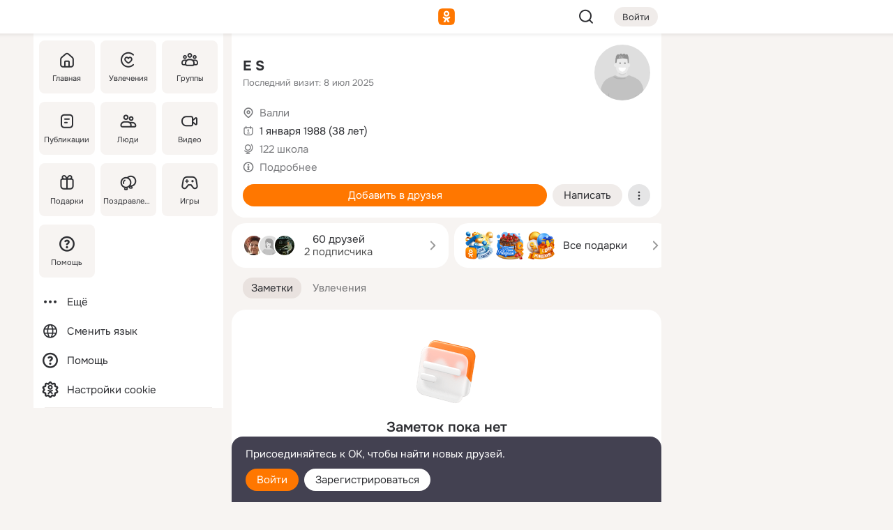

--- FILE ---
content_type: image/svg+xml
request_url: https://m.ok.ru/mres/img/svg-images/24/ico_menu_24.svg
body_size: 158
content:
<svg width="24" height="24" fill="none" xmlns="http://www.w3.org/2000/svg"><path fill-rule="evenodd" clip-rule="evenodd" d="M4 19h16c.55 0 1-.448 1-1s-.45-1-1-1H4c-.55 0-1 .448-1 1s.45 1 1 1Zm0-6h16c.55 0 1-.448 1-1s-.45-1-1-1H4c-.55 0-1 .448-1 1s.45 1 1 1Zm0-6h16c.55 0 1-.448 1-1s-.45-1-1-1H4c-.55 0-1 .448-1 1s.45 1 1 1Z" fill="#666"/></svg>